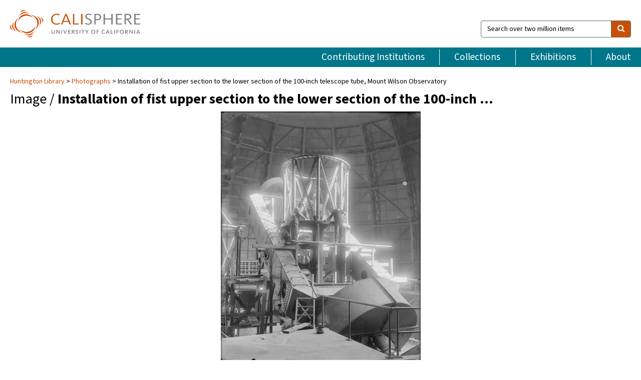

--- FILE ---
content_type: text/html; charset=UTF-8
request_url: https://calisphere.org/item/e00671ab8b95250aa64a9b790722efe9/
body_size: 2407
content:
<!DOCTYPE html>
<html lang="en">
<head>
    <meta charset="utf-8">
    <meta name="viewport" content="width=device-width, initial-scale=1">
    <title></title>
    <style>
        body {
            font-family: "Arial";
        }
    </style>
    <script type="text/javascript">
    window.awsWafCookieDomainList = [];
    window.gokuProps = {
"key":"AQIDAHjcYu/GjX+QlghicBgQ/7bFaQZ+m5FKCMDnO+vTbNg96AEjXDd5GG2UH21aRSEdOOwEAAAAfjB8BgkqhkiG9w0BBwagbzBtAgEAMGgGCSqGSIb3DQEHATAeBglghkgBZQMEAS4wEQQMJRvj6KHN1SZDyy/bAgEQgDuB43sNIUY3n1BtkX7MJggT1sT3DunwpTm7Vis+NY8Ug+2LuSOB5YQEK8OE4REU0M09ckOEhHSpn/2kHw==",
          "iv":"D549qwCsdAAABUx5",
          "context":"r5ovbgsFH7xVKcbBT0YHaAqAZ5aKet3hqHILqK2NiH4q/3Ldvt4bfJUHPfDd13QNbeFb7uP9QYToYogdfWdGFNQSWy814W/KFyjIUnCpdtnpk5t6YMBhHnD8cmvMWj5ZKrVEV6yM6ZNqsDQu3OZic6ZvgjOgvh3rfYI0D+bdRjR+5PMSVpgBx94RJIOu1QtJLqd0tq9fs7YLNwGuj0ppAKW/[base64]/Gg1DsHdsUb8f0IKCIZBAHJrem9IeN2tCFS5Zmg1oIjV4eOLGFmFjqxMxRhuBFwmXXjfFEVM/8vu9VtNk6fcYcxAV65xoTcidag/YiCgdeEotweYqKv/rAWBfKzs/qVas8tM/Pg74JaIFrB9LIs6uDXsDK4srEumnGPaYJQUvHmLqZg69kAHcXX6nAbr95dtRM43uxTkx+tFI5cg4c5cv+IdY9xyp+Jr3qNQTPGCrcrujQRkokCdfV+XTH4G3IU4SjoHzGjSMvOF9Jri1S3zin+WBOVAjOVZ03"
};
    </script>
    <script src="https://5ec2a1ad32dc.d0db0a30.us-east-2.token.awswaf.com/5ec2a1ad32dc/46ee5c03b714/dcb236b90520/challenge.js"></script>
</head>
<body>
    <div id="challenge-container"></div>
    <script type="text/javascript">
        AwsWafIntegration.saveReferrer();
        AwsWafIntegration.checkForceRefresh().then((forceRefresh) => {
            if (forceRefresh) {
                AwsWafIntegration.forceRefreshToken().then(() => {
                    window.location.reload(true);
                });
            } else {
                AwsWafIntegration.getToken().then(() => {
                    window.location.reload(true);
                });
            }
        });
    </script>
    <noscript>
        <h1>JavaScript is disabled</h1>
        In order to continue, we need to verify that you're not a robot.
        This requires JavaScript. Enable JavaScript and then reload the page.
    </noscript>
</body>
</html>

--- FILE ---
content_type: text/html; charset=utf-8
request_url: https://calisphere.org/item/e00671ab8b95250aa64a9b790722efe9/
body_size: 8788
content:


<!doctype html>
<html lang="en" class="no-js no-jquery">
  <head>
    <meta property="fb:app_id" content="416629941766392" />
    <meta charset="utf-8">
    

  
<title>Installation of fist upper section to the lower section of the 100-inch telescope tube, Mount Wilson Observatory — Calisphere</title>
    <!-- social media "cards" -->
    <!--  ↓ $('meta[property=og\\:type]) start marker for pjax hack -->
    <meta property="og:type" content="website" />
    <meta property="og:site_name" content="Calisphere"/>
    <meta name="google-site-verification" content="zswkUoo5r_a8EcfZAPG__mc9SyeH4gX4x3_cHsOwwmk" />
    <!--  ↕ stuff in the middle gets swapped out on `pjax:success` -->
    <meta name="twitter:card" content="summary_large_image" />
    <meta name="twitter:title" property="og:title" content="Installation of fist upper section to the lower section of the 100-inch telescope tube, Mount Wilson Observatory" />
    <meta name="twitter:description" property="og:description" content="
      Installation of the first upper section to the lower section of the 100-inch telescope tube, Mount Wilson Observatory. The base of the fork mount is seen in the lower right-hand corner of the photograph. The interior walls of the observatory dome are in the background.Image courtesy of the Observatories of the Carnegie Institution for Science Collection at the Huntington Library, San Marino, California.
    " />
    
      <meta name="og:image" content="https://calisphere.org/crop/999x999/27286/de6d8cb24dd8213d99e250f7422fe1c9" />
    
    <link rel="canonical" href="https://calisphere.org/item/e00671ab8b95250aa64a9b790722efe9/" />
    
    <!--  ↓ $('meta[name=twitter\\:creator]') this should come last for pjax hack -->
    <meta name="twitter:creator" content="@calisphere" />



    <meta name="viewport" content="width=device-width, initial-scale=1.0, user-scalable=yes">
    <link rel="apple-touch-icon-precomposed" href="/favicon-152x152.png?v=2">
    <!-- Force favicon refresh per this stack overflow: http://stackoverflow.com/questions/2208933/how-do-i-force-a-favicon-refresh -->
    
    
      <link rel="stylesheet" href="/static_root/styles/vendor.fec1607d3047.css" />
      <link rel="stylesheet" href="/static_root/styles/main.2a3435242b4c.css" />
    
    
    
    
    
      <script></script>
    
    <script>
      //no-jquery class is now effectively a no-js class
      document.getElementsByTagName('html')[0].classList.remove('no-jquery');
    </script>
    




<!-- Matomo -->
<script>
  var _paq = window._paq = window._paq || [];
  /* tracker methods like "setCustomDimension" should be called before "trackPageView" */
  (function() {
    var u="//matomo.cdlib.org/";
    _paq.push(['setTrackerUrl', u+'matomo.php']);
    _paq.push(['setSiteId', '5']);
    var d=document, g=d.createElement('script'), s=d.getElementsByTagName('script')[0];
    g.async=true; g.src=u+'matomo.js'; s.parentNode.insertBefore(g,s);
  })();
</script>
<!-- End Matomo Code -->


  </head>
  <body>
    
    <div class="container-fluid">
      <a href="#js-pageContent" class="skipnav">Skip to main content</a>
      <header class="header">
        <button class="header__mobile-nav-button js-global-header__bars-icon" aria-label="navigation">
          <i class="fa fa-bars"></i>
        </button>
        <a class="header__logo js-global-header-logo" href="/">
          <img src="/static_root/images/logo-calisphere.3beaef457f80.svg" alt="Calisphere">
        </a>
        <button class="header__mobile-search-button js-global-header__search-icon" aria-label="search">
          <i class="fa fa-search"></i>
        </button>

        <div class="header__search mobile-nav__item js-global-header__search is-closed">
          <form class="global-search" role="search" id="js-searchForm" action="/search/" method="get">
            <label class="sr-only" for="header__search-field">Search over two million items</label>
            <div class="input-group">
              <input id="header__search-field" form="js-searchForm" name="q" value="" type="search" class="form-control global-search__field js-globalSearch" placeholder="Search over two million items">
              <span class="input-group-btn">
                <button class="btn btn-default global-search__button" type="submit" aria-label="search">
                  <span class="fa fa-search"></span>
                </button>
              </span>
            </div>
          </form>
        </div>
        <div class="header__nav js-global-header__mobile-links is-closed" aria-expanded="false">
          <nav class="header-nav mobile-nav" aria-label="main navigation">
            <ul>
              <li>
                <a href="/institutions/" data-pjax="js-pageContent">Contributing Institutions</a>
              </li>
              <li>
                <a href="/collections/" data-pjax="js-pageContent">Collections</a>
              </li>
              <li>
                <a href="/exhibitions/" data-pjax="js-pageContent">Exhibitions</a>
              </li>
              <li>
                <a href="/about/" data-pjax="js-pageContent">About</a>
              </li>
            </ul>
          </nav>
        </div>
      </header>
      <main id="js-pageContent">

<div id="js-itemContainer" class="obj__container" data-itemId="e00671ab8b95250aa64a9b790722efe9">
  
    

<nav class="breadcrumb--style2" aria-label="breadcrumb navigation">
  <ul>
  
    <li>
      <a href="/institution/304/collections/" data-pjax="js-pageContent">
      
      Huntington Library
      </a>
    </li>
  

  
    <li>
      <a href="/collections/27286/" data-pjax="js-pageContent" class="js-relatedCollection">Photographs</a>
    </li>
  
    <li>Installation of fist upper section to the lower section of the 100-inch telescope tube, Mount Wilson Observatory</li>
  </ul>
</nav>

<h1 class="obj__heading">
  
    Image
  
 / <strong>Installation of fist upper section to the lower section of the 100-inch …</strong></h1>

<div id="js-objectViewport" data-item_id="e00671ab8b95250aa64a9b790722efe9">

  <div class="obj-container__simple-image">

  
  <a class="obj__link"
    
      href="http://hdl.huntington.org/cdm/ref/collection/p15150coll2/id/1430"
    
  >
  
    
      <div class="obj__icon-container">
        
          
          <img class="obj__simple-image" src="/clip/500x500/27286/de6d8cb24dd8213d99e250f7422fe1c9" alt="Installation of fist upper section to the lower section of the 100-inch telescope tube, Mount Wilson Observatory" width=807 height=1011 style="
            width:
              
                auto
              ; 
            height: 
              
                
                  500px
                
              ;">
          
        

        
          
            <div class="obj__overlay-icon image"></div>
          
        
      </div>
    
    
    <div class="obj__caption">
      
        
          View source image
        
         on contributor's website.
      
    </div>
    
  
  </a>
  

</div>


</div>



<div class="modal fade" id="citationModal" tabindex="-1" role="dialog" aria-labelledby="citationModalTitle">
  <div class="modal-dialog" role="document">
    <div class="modal-content">
      <div class="modal-header">
        <button type="button" class="close" data-dismiss="modal" aria-label="Close"><span aria-hidden="true">&times;</span></button>
        <h4 class="modal-title" id="citationModalTitle">Get Citation</h4>
        <p class="margin-bottom-0">We recommend you include the following information in your citation. Look below the item for additional data you may want to include.</p>
      </div>
      <div class="modal-body">
        <textarea class="citation__textarea" aria-label="Citation" onclick="this.focus();this.select()">
Title: Installation of fist upper section to the lower section of the 100-inch telescope tube, Mount Wilson Observatory
Date: 1916-11
Collection: Photographs
Owning Institution: Huntington Library
Source: Calisphere
Date of access: January 18 2026 12:53
Permalink: https://calisphere.org/item/e00671ab8b95250aa64a9b790722efe9/</textarea>
      </div>
      <div class="modal-footer">
        <button type="button" class="btn btn-default" data-dismiss="modal">Close</button>
      </div>
    </div>
  </div>
</div>

<div class="modal fade" id="contactOwnerModal" tabindex="-1" role="dialog" aria-labelledby="contactOwnerModalTitle">
  <div class="modal-dialog" role="document">
    <div class="modal-content">
      <div class="modal-header">
        <button type="button" class="close" data-dismiss="modal" aria-label="Close"><span aria-hidden="true">&times;</span></button>
        <h4 class="modal-title" id="contactOwnerModalTitle">Contact Owning Institution</h4>
        <p class="margin-bottom-0">All fields are required.</p>
      </div>
      <form id="js-contactOwner" action="/contactOwner/" method="get">
        <div id="js-contactOwnerForm">
          <div class="modal-body">
            <div class="container-fluid">
              <div class="row">
                <div class="col-md-6">
                  <div class="contact-owner__form-col1">
                    <div class="well well-sm">
                      
                      Huntington Library<br/>
                      reference@huntington.org<br/>
                      (626) 405-2191<br/>
                      
                        <a href="https://huntington.org/library" target="_blank">https://huntington.org/library</a>
                      
                    </div>
                    <div class="form-group">
                      <label class="control-label" for="contactOwner-name">Name:</label>
                      <input type="text" class="form-control" id="contactOwner-name" placeholder="Your full name" form="js-contactOwner" name="name">
                    </div>
                    <div class="form-group">
                      <label class="control-label" for="contactOwner-email">Email:</label>
                      <input type="email" class="form-control" id="contactOwner-email" placeholder="Your email" form="js-contactOwner" name="email">
                    </div>
                    <div class="form-group">
                      <label class="control-label has-feedback" for="contactOwner-verifyEmail">Verify Email:</label>
                      <input type="email" class="form-control" id="contactOwner-verifyEmail" placeholder="Verify your email">
                    </div>
                    <div class="form-group">
                      <label class="control-label" for="contactOwner-demographic">How would you best describe yourself?</label>
                      <select id="contactOwner-demographic" class="form-control" form="js-contactOwner" name="demographic">
                        <option value="teacher">K-12 teacher or librarian</option>
                        <option value="student">K-12 student</option>
                        <option value="college">College student</option>
                        <option value="gradstudent">Graduate student</option>
                        <option value="faculty">Faculty or Academic Researcher</option>
                        <option value="archivist">Archivist or Librarian</option>
                        <option value="genealogist">Genealogist or family researcher</option>
                        <option value="other">Other, please specify</option>
                      </select>
                    </div>
                    <div class="form-group">
                      <label class="sr-only" for="contactOwner-specifiedDemographic">If "Other," please specify</label>
                      <input type="text" class="form-control" id="contactOwner-specifiedDemographic" placeholder='If "Other," please specify' form="js-contactOwner" name="demographic-specification" disabled>
                    </div>
                  </div>
                </div>
                <div class="col-md-6 contact-owner__form-border">
                  <div class="contact-owner__form-col2">
                    <div class="well well-sm">Every item on Calisphere has been contributed to the site by a California institution. The institution can answer questions about this item, assit you with obtaining a hi-res copy, and gather additional information you may have about it. If you are experiencing technical issues, we'd request that you contact Calisphere directly.</div>
                    <div class="form-group">
                      <div class="form-group">
                        <label class="control-label" for="contactOwner-requestReason">Nature of Request</label>
                        <select id="contactOwner-requestReason" class="form-control" form="js-contactOwner" name="request_reason">
                          <option selected>Request high-resolution copy of item</option>
                          <option>Ask a copyright question</option>
                          <option>Get more information</option>
                          <option>Report an error</option>
                          <option>Leave a comment</option>
                        </select>
                      </div>
                      <div class="form-group">
                        <label class="control-label" >Subject:</label>
                        <p class="form-control-static">RE: Calisphere: <span class="js-requestReason">Request high-resolution copy of item</span> for Installation of fist upper section to the lower section of the 100-inch telescope tube, Mount Wilson Observatory</p>
                      </div>
                      <div class="form-group">
                        <label class="control-label" for="contactOwner-message">Message</label>
                        <textarea id="contactOwner-message" class="form-control contact-owner__form-textarea" form="js-contactOwner" name="message"></textarea>
                      </div>
                    </div>
                  </div>
                </div>
              </div>
            </div>
          </div>
          <div class="modal-footer">
            <div class="float-left">
              <input type="checkbox" id="contactOwner-copySelf" form="js-contactOwner" name="copySelf">
              <label for="contactOwner-copySelf">Check to send a copy of this message to your email.</label>
            </div>
            <div class="float-right">
              <button type="button" class="btn btn-default" data-dismiss="modal">Cancel</button>
              <button id="contactOwner-submit" type="submit" class="btn btn-calisphere" form="js-contactOwner">Submit</button>
            </div>
          </div>
        </div>
      </form>
    </div>
  </div>
</div>





<div class="obj-buttons">

  <div class="obj-button">
    <a class="btn btn-xs obj-buttons__citation" href="javascript: void(0)" data-toggle="modal" data-target="#citationModal">Get Citation</a>
  </div>

  <div class="obj-buttons__contact-text">
    <span>Have a question about this item? </span>
  </div>

  <div class="obj-button__contact-owner">
    <a class="btn btn-xs button__contact-owner" 
      href="/institution/304/collections/"
      data-pjax="js-pageContent"
      >
      <span class="fa fa-envelope"></span>
      Contact Owner
    </a>
  </div>

  

  
</div>


<h2 class="meta-heading">
  
    Item information.
    
    <a class="meta-heading__preview-link" href="http://hdl.huntington.org/cdm/ref/collection/p15150coll2/id/1430">
      View source record on contributor's website.
    </a>
    
  
</h2>

<div class="row">
  <div class="col-md-8">
    
      <div class="meta-block" itemscope itemtype="https://schema.org/CreativeWork">

  <dl class="meta-block__list">
    <!-- Indexed At: 2024-07-11T16:19:42.442847 -->
    <!-- Page: unknown -->
    <!-- Version Path: initial -->
    <dt class="meta-block__type">Title</dt>
    <dd class="meta-block__defin" itemprop="name">Installation of fist upper section to the lower section of the 100-inch telescope tube, Mount Wilson Observatory<br/> </dd>

    

    

    

    
      <dt class="meta-block__type">Date Created and/or Issued</dt>
      <dd class="meta-block__defin" itemprop="dateCreated">1916-11 <br> </dd>
    

    

    
      <dt class="meta-block__type">Contributing Institution</dt>
      <dd class="meta-block__defin" itemprop="provider">
        
          <a
            href="/institution/304/collections/"
            data-pjax="js-pageContent"
            data-ga-code=""
            data-ga-dim2="huntington-library"
          >
          
          Huntington Library</a> <br>
        
      </dd>
    

    
      <dt class="meta-block__type">Collection</dt>
      <dd class="meta-block__defin" itemprop="isPartOf">
        <a
          href="/collections/27286/"
          data-pjax="js-pageContent"
          class="js-relatedCollection"
          data-ga-dim1="photographs-photographs-in-the-digital-collection"
          data-ga-dim4="OAI"
        >Photographs</a> <br> </dd>
    

    
      <dt class="meta-block__type">Rights Information</dt>
      <dd class="meta-block__defin">
      
        For information on using Huntington Library materials, please see Reproductions of Huntington Library Holdings: <a href="https://www.huntington.org/library-rights-permissions" rel="nofollow">https://www.huntington.org/library-rights-permissions</a> <br>
      
      
    

    

    

    <!-- rights date is not currently multivalued -->
    

    
			<dt class="meta-block__type">Description</dt>
			<dd class="meta-block__defin" itemprop="description">Installation of the first upper section to the lower section of the 100-inch telescope tube, Mount Wilson Observatory. The base of the fork mount is seen in the lower right-hand corner of the photograph. The interior walls of the observatory dome are in the background. <br> Image courtesy of the Observatories of the Carnegie Institution for Science Collection at the Huntington Library, San Marino, California. <br> </dd>
		

    
			<dt class="meta-block__type">Type</dt>
			<dd class="meta-block__defin">image <br> </dd>
		

    
			<dt class="meta-block__type">Format</dt>
			<dd class="meta-block__defin">image/tiff <br> </dd>
		

    

    

    
			<dt class="meta-block__type">Identifier</dt>
			<dd class="meta-block__defin">COPC 550 <br> 28547 <br> <a href="http://hdl.huntington.org/cdm/ref/collection/p15150coll2/id/1430" rel="nofollow">http://hdl.huntington.org/cdm/ref/collection/p15150coll2/id/1430</a> <br> </dd>
		

    

    
      <dt class="meta-block__type">Subject</dt>
			<dd class="meta-block__defin" itemprop="about">Tubes <br> Steel, Structural <br> Telescopes <br> Reflecting telescopes <br> Large astronomical telescopes <br> Walls <br> Interiors <br> Mount Wilson Observatory <br> Astronomical observatories <br> Observatories <br> Photographic prints. (gmgpc) <br> </dd>
		

    

    
			<dt class="meta-block__type">Place</dt>
			<dd class="meta-block__defin">Mount Wilson (Calif.) <br> </dd>
		

    
			<dt class="meta-block__type">Source</dt>
			<dd class="meta-block__defin">Photographs, Huntington Digital Library <br> </dd>
		

    

    

    

    

  </dl>

</div>

    
  </div>
  <div class="col-md-4">
    <div class="meta-sidebar">
      <div class="meta-sidebar__block">
        <h3>About the collections in Calisphere</h3>
        <p>Learn more about the collections in Calisphere. View our <a href="/overview/" data-pjax="js-pageContent">statement on digital primary resources</a>.</p>
      </div>
      <div class="meta-sidebar__block">
        <h3>Copyright, permissions, and use</h3>
        <p>If you're wondering about permissions and what you can do with this item, a good starting point is the "rights information" on this page. See our <a href="/terms/" data-pjax="js-pageContent">terms of use</a> for more tips.</p>
      </div>
      <div class="meta-sidebar__block">
        <h3>Share your story</h3>
        <p>Has Calisphere helped you advance your research, complete a project, or find something meaningful? We'd love to hear about it; please <a href="/contact/" data-pjax="js-pageContent">send us a message</a>.</p>
      </div>
    </div>
  </div>
</div>



  
</div>

<h2>Explore related content on Calisphere:</h2>

<div id="js-relatedExhibitions"></div>

<div id="js-carouselContainer" class="carousel__container">
  


  
    <div class="carousel__search-results" data-set="mlt-set">
      <strong>Similar items</strong> on Calisphere
    </div>
  

  
    &nbsp;
  

  

  <div class="carousel" id="js-carousel" data-carousel_start="" data-numFound="25">
    

  
  <div class="js-carousel_item carousel__item">
    <a class="carousel__link js-item-link" href="/item/e00671ab8b95250aa64a9b790722efe9/" data-item_id="e00671ab8b95250aa64a9b790722efe9" data-item_number="">
      <div class="thumbnail__container">
        
          <img
          data-lazy="/crop/120x120/27286/de6d8cb24dd8213d99e250f7422fe1c9"
          
          class="carousel__image"
          
          alt="Installation of fist upper section to the lower section of the 100-inch …"
          >

          

        
      </div>
      <div class="carousel__thumbnail-caption">: Installation of fist upper section to the lower section of the 100-inch …
      </div>
    </a>
  </div>
  
  <div class="js-carousel_item carousel__item">
    <a class="carousel__link js-item-link" href="/item/b95938aa003e3c129ad429c8bebab0ad/" data-item_id="b95938aa003e3c129ad429c8bebab0ad" data-item_number="">
      <div class="thumbnail__container">
        
          <img
          data-lazy="/crop/120x120/27286/d98a90c97e59d4d0f6e2f52310e39699"
          
          class="carousel__image"
          
          alt="100-inch reflecting telescope tube, Mount Wilson Observatory"
          >

          

        
      </div>
      <div class="carousel__thumbnail-caption">: 100-inch reflecting telescope tube, Mount Wilson Observatory
      </div>
    </a>
  </div>
  
  <div class="js-carousel_item carousel__item">
    <a class="carousel__link js-item-link" href="/item/b5428d8ef884ebf4f5d7c12290db47a9/" data-item_id="b5428d8ef884ebf4f5d7c12290db47a9" data-item_number="">
      <div class="thumbnail__container">
        
          <img
          data-lazy="/crop/120x120/27286/627c91c4e30939465f5891f197f36bbf"
          
          class="carousel__image"
          
          alt="100-inch telescope tube and mount, nearly complete, Mount Wilson Observatory"
          >

          

        
      </div>
      <div class="carousel__thumbnail-caption">: 100-inch telescope tube and mount, nearly complete, Mount Wilson Observatory
      </div>
    </a>
  </div>
  
  <div class="js-carousel_item carousel__item">
    <a class="carousel__link js-item-link" href="/item/c0b1ad2a6e7d7ad08e00ed24c03868b4/" data-item_id="c0b1ad2a6e7d7ad08e00ed24c03868b4" data-item_number="">
      <div class="thumbnail__container">
        
          <img
          data-lazy="/crop/120x120/27286/a9b5fb6d91cd4f55f598c64135914ee9"
          
          class="carousel__image"
          
          alt="Positioning fork of the 100-inch telescope, Mount Wilson Observatory"
          >

          

        
      </div>
      <div class="carousel__thumbnail-caption">: Positioning fork of the 100-inch telescope, Mount Wilson Observatory
      </div>
    </a>
  </div>
  
  <div class="js-carousel_item carousel__item">
    <a class="carousel__link js-item-link" href="/item/d00dd118f56b7bd0a21b42b8196fbc0f/" data-item_id="d00dd118f56b7bd0a21b42b8196fbc0f" data-item_number="">
      <div class="thumbnail__container">
        
          <img
          data-lazy="/crop/120x120/27286/f8805bb66abe28c71e3934df96ac3d6d"
          
          class="carousel__image"
          
          alt="Central section of the 100-inch telescope tube and fork, showing declination motor …"
          >

          

        
      </div>
      <div class="carousel__thumbnail-caption">: Central section of the 100-inch telescope tube and fork, showing declination motor …
      </div>
    </a>
  </div>
  
  <div class="js-carousel_item carousel__item">
    <a class="carousel__link js-item-link" href="/item/82ba0d0939dd0b32bce15c00c4ab6522/" data-item_id="82ba0d0939dd0b32bce15c00c4ab6522" data-item_number="">
      <div class="thumbnail__container">
        
          <img
          data-lazy="/crop/120x120/27286/731ab5a9483f4df56230d44367bd33dc"
          
          class="carousel__image"
          
          alt="100-inch telescope north float and bearing, Mount Wilson Observatory"
          >

          

        
      </div>
      <div class="carousel__thumbnail-caption">: 100-inch telescope north float and bearing, Mount Wilson Observatory
      </div>
    </a>
  </div>
  
  <div class="js-carousel_item carousel__item">
    <a class="carousel__link js-item-link" href="/item/1848b9e6b9aea2197f510c0c2ea93dd8/" data-item_id="1848b9e6b9aea2197f510c0c2ea93dd8" data-item_number="">
      <div class="thumbnail__container">
        
          <img
          data-lazy="/crop/120x120/27286/1db399be95cb01fc03e77e04331397cd"
          
          class="carousel__image"
          
          alt="Installation of the ring over the 100-inch telescope mirror, Mount Wilson Observatory"
          >

          

        
      </div>
      <div class="carousel__thumbnail-caption">: Installation of the ring over the 100-inch telescope mirror, Mount Wilson Observatory
      </div>
    </a>
  </div>
  
  <div class="js-carousel_item carousel__item">
    <a class="carousel__link js-item-link" href="/item/0d9abd70ad226bef1e2c0429d5431b5c/" data-item_id="0d9abd70ad226bef1e2c0429d5431b5c" data-item_number="">
      <div class="thumbnail__container">
        
          <img
          data-lazy="/crop/120x120/27286/4080e8e4b198d7a5e03a7f9841c1ff2a"
          
          class="carousel__image"
          
          alt="North end of the 100-inch telescope fork in position, Mount Wilson Observatory"
          >

          

        
      </div>
      <div class="carousel__thumbnail-caption">: North end of the 100-inch telescope fork in position, Mount Wilson Observatory
      </div>
    </a>
  </div>
  
  <div class="js-carousel_item carousel__item">
    <a class="carousel__link js-item-link" href="/item/d985958c25a9973f23d76e010cda32d6/" data-item_id="d985958c25a9973f23d76e010cda32d6" data-item_number="">
      <div class="thumbnail__container">
        
          <img
          data-lazy="/crop/120x120/27286/06211530a7cfb9c6da21c3d0a0af2443"
          
          class="carousel__image"
          
          alt="The 100-inch telescope, tube tilting to the north and east, Mount Wilson …"
          >

          

        
      </div>
      <div class="carousel__thumbnail-caption">: The 100-inch telescope, tube tilting to the north and east, Mount Wilson …
      </div>
    </a>
  </div>
  
  <div class="js-carousel_item carousel__item">
    <a class="carousel__link js-item-link" href="/item/41fe84858b4aeed86bd7e2f736f8cae5/" data-item_id="41fe84858b4aeed86bd7e2f736f8cae5" data-item_number="">
      <div class="thumbnail__container">
        
          <img
          data-lazy="/crop/120x120/27286/1d5f9263d3c907c95abee3c98ebfebc4"
          
          class="carousel__image"
          
          alt="100-inch reflecting telescope, Mount Wilson Observatory"
          >

          

        
      </div>
      <div class="carousel__thumbnail-caption">: 100-inch reflecting telescope, Mount Wilson Observatory
      </div>
    </a>
  </div>
  
  <div class="js-carousel_item carousel__item">
    <a class="carousel__link js-item-link" href="/item/37b231066bfb637c867c85296c27e986/" data-item_id="37b231066bfb637c867c85296c27e986" data-item_number="">
      <div class="thumbnail__container">
        
          <img
          data-lazy="/crop/120x120/27286/9993340f7df748f84e2defc6944dfdbc"
          
          class="carousel__image"
          
          alt="100-inch telescope south float, pedestal and worm wheel, Mount Wilson Observatory"
          >

          

        
      </div>
      <div class="carousel__thumbnail-caption">: 100-inch telescope south float, pedestal and worm wheel, Mount Wilson Observatory
      </div>
    </a>
  </div>
  
  <div class="js-carousel_item carousel__item">
    <a class="carousel__link js-item-link" href="/item/0792e7392763a89640814cd357521c9b/" data-item_id="0792e7392763a89640814cd357521c9b" data-item_number="">
      <div class="thumbnail__container">
        
          <img
          data-lazy="/crop/120x120/27286/8354e87b7a62d31b7af5ef4be62e0a06"
          
          class="carousel__image"
          
          alt="The 100-inch telescope, its tube 20 degrees from horizontal, pointing south, Mount …"
          >

          

        
      </div>
      <div class="carousel__thumbnail-caption">: The 100-inch telescope, its tube 20 degrees from horizontal, pointing south, Mount …
      </div>
    </a>
  </div>
  
  <div class="js-carousel_item carousel__item">
    <a class="carousel__link js-item-link" href="/item/efcf789b48a9c6617bb803635a1f1d0a/" data-item_id="efcf789b48a9c6617bb803635a1f1d0a" data-item_number="">
      <div class="thumbnail__container">
        
          <img
          data-lazy="/crop/120x120/27286/b9921b2fe3c27adc1257e52f46d937b4"
          
          class="carousel__image"
          
          alt="The 100-inch telescope inside its dome, Mount Wilson Observatory"
          >

          

        
      </div>
      <div class="carousel__thumbnail-caption">: The 100-inch telescope inside its dome, Mount Wilson Observatory
      </div>
    </a>
  </div>
  
  <div class="js-carousel_item carousel__item">
    <a class="carousel__link js-item-link" href="/item/0cb41d903dcf95c44b35c0822982f66d/" data-item_id="0cb41d903dcf95c44b35c0822982f66d" data-item_number="">
      <div class="thumbnail__container">
        
          <img
          data-lazy="/crop/120x120/27286/1bdbd1e988bac93d08d5dfb2a5adc9be"
          
          class="carousel__image"
          
          alt="Assembling of the Hooker telescope tubes, Mount Wilson Observatory"
          >

          

        
      </div>
      <div class="carousel__thumbnail-caption">: Assembling of the Hooker telescope tubes, Mount Wilson Observatory
      </div>
    </a>
  </div>
  
  <div class="js-carousel_item carousel__item">
    <a class="carousel__link js-item-link" href="/item/e281d40e4d41cdaeb52646446ed9ba71/" data-item_id="e281d40e4d41cdaeb52646446ed9ba71" data-item_number="">
      <div class="thumbnail__container">
        
          <img
          data-lazy="/crop/120x120/27286/ff558ba0c7524722e9b2afa31a23cf54"
          
          class="carousel__image"
          
          alt="Remodeled 60-inch telescope, seen from the east, Mount Wilson Observatory"
          >

          

        
      </div>
      <div class="carousel__thumbnail-caption">: Remodeled 60-inch telescope, seen from the east, Mount Wilson Observatory
      </div>
    </a>
  </div>
  
  <div class="js-carousel_item carousel__item">
    <a class="carousel__link js-item-link" href="/item/17a75c90f1c05e93ae13b17d1739faa1/" data-item_id="17a75c90f1c05e93ae13b17d1739faa1" data-item_number="">
      <div class="thumbnail__container">
        
          <img
          data-lazy="/crop/120x120/27286/939e7c9e9714ba3ef9f2b0e292966bb6"
          
          class="carousel__image"
          
          alt="Geoffrey W. Marcy playing the cello in the 100-inch telescope observatory, Mount …"
          >

          

        
      </div>
      <div class="carousel__thumbnail-caption">: Geoffrey W. Marcy playing the cello in the 100-inch telescope observatory, Mount …
      </div>
    </a>
  </div>
  
  <div class="js-carousel_item carousel__item">
    <a class="carousel__link js-item-link" href="/item/d3eba18edb25df9d8f03324e4737d10e/" data-item_id="d3eba18edb25df9d8f03324e4737d10e" data-item_number="">
      <div class="thumbnail__container">
        
          <img
          data-lazy="/crop/120x120/27286/0aabf0a27e8ad08fac9abfda056a14db"
          
          class="carousel__image"
          
          alt="Installation of the 100-inch telescope mirror onto its support system, Mount Wilson …"
          >

          

        
      </div>
      <div class="carousel__thumbnail-caption">: Installation of the 100-inch telescope mirror onto its support system, Mount Wilson …
      </div>
    </a>
  </div>
  
  <div class="js-carousel_item carousel__item">
    <a class="carousel__link js-item-link" href="/item/4b0a72eef1f304d02fe618dbbc061d0c/" data-item_id="4b0a72eef1f304d02fe618dbbc061d0c" data-item_number="">
      <div class="thumbnail__container">
        
          <img
          data-lazy="/crop/120x120/27286/59f7b9e31077f2bb4aceab4c050d32e4"
          
          class="carousel__image"
          
          alt="100-inch reflecting telescope inside domed building, Mount Wilson Observatory"
          >

          

        
      </div>
      <div class="carousel__thumbnail-caption">: 100-inch reflecting telescope inside domed building, Mount Wilson Observatory
      </div>
    </a>
  </div>
  
  <div class="js-carousel_item carousel__item">
    <a class="carousel__link js-item-link" href="/item/6063e5a0073b4db09b1673860ae3aa44/" data-item_id="6063e5a0073b4db09b1673860ae3aa44" data-item_number="">
      <div class="thumbnail__container">
        
          <img
          data-lazy="/crop/120x120/27286/6ae9fd7028475958fdc0625bf6e52faf"
          
          class="carousel__image"
          
          alt="The 100-inch telescope during renovation, 1935, Mount Wilson Observatory"
          >

          

        
      </div>
      <div class="carousel__thumbnail-caption">: The 100-inch telescope during renovation, 1935, Mount Wilson Observatory
      </div>
    </a>
  </div>
  
  <div class="js-carousel_item carousel__item">
    <a class="carousel__link js-item-link" href="/item/d2883574948aaf72656e90484530704f/" data-item_id="d2883574948aaf72656e90484530704f" data-item_number="">
      <div class="thumbnail__container">
        
          <img
          data-lazy="/crop/120x120/27286/420b83ef9714930231ef1465c2e7e06a"
          
          class="carousel__image"
          
          alt="The 100-inch mirror hoisting machine on a platform, below the 100-inch telescope, …"
          >

          

        
      </div>
      <div class="carousel__thumbnail-caption">: The 100-inch mirror hoisting machine on a platform, below the 100-inch telescope, …
      </div>
    </a>
  </div>
  
  <div class="js-carousel_item carousel__item">
    <a class="carousel__link js-item-link" href="/item/e0a7e734c32aa6d22cf38c9367c1ee6b/" data-item_id="e0a7e734c32aa6d22cf38c9367c1ee6b" data-item_number="">
      <div class="thumbnail__container">
        
          <img
          data-lazy="/crop/120x120/27286/0c3b9dd2c720bdd85948188700e7e73a"
          
          class="carousel__image"
          
          alt="The 100-inch mirror in its hoisting machine, under the 100-inch telescope, Mount …"
          >

          

        
      </div>
      <div class="carousel__thumbnail-caption">: The 100-inch mirror in its hoisting machine, under the 100-inch telescope, Mount …
      </div>
    </a>
  </div>
  
  <div class="js-carousel_item carousel__item">
    <a class="carousel__link js-item-link" href="/item/a89e408d691334623ad878c541574bb1/" data-item_id="a89e408d691334623ad878c541574bb1" data-item_number="">
      <div class="thumbnail__container">
        
          <img
          data-lazy="/crop/120x120/27286/8bf92c1d32a14ad2ce4dfa37ff03dceb"
          
          class="carousel__image"
          
          alt="60-inch reflecting telescope with Cassegrain spectrograph, Mount Wilson Observatory"
          >

          

        
      </div>
      <div class="carousel__thumbnail-caption">: 60-inch reflecting telescope with Cassegrain spectrograph, Mount Wilson Observatory
      </div>
    </a>
  </div>
  
  <div class="js-carousel_item carousel__item">
    <a class="carousel__link js-item-link" href="/item/b3dce8c81cbd9632c7d2d60cf26cf620/" data-item_id="b3dce8c81cbd9632c7d2d60cf26cf620" data-item_number="">
      <div class="thumbnail__container">
        
          <img
          data-lazy="/crop/120x120/27286/c46092e673241983e3cfa0fc2e7487da"
          
          class="carousel__image"
          
          alt="60-inch reflecting telescope, Mount Wilson Observatory"
          >

          

        
      </div>
      <div class="carousel__thumbnail-caption">: 60-inch reflecting telescope, Mount Wilson Observatory
      </div>
    </a>
  </div>
  
  <div class="js-carousel_item carousel__item">
    <a class="carousel__link js-item-link" href="/item/03e85f0bbb24a88620e90802c00dace5/" data-item_id="03e85f0bbb24a88620e90802c00dace5" data-item_number="">
      <div class="thumbnail__container">
        
          <img
          data-lazy="/crop/120x120/27286/f8b5b8225c88e9297d0f65326cde1d6f"
          
          class="carousel__image"
          
          alt="100-inch telescope mirror cell, showing support system, Mount Wilson Observatory"
          >

          

        
      </div>
      <div class="carousel__thumbnail-caption">: 100-inch telescope mirror cell, showing support system, Mount Wilson Observatory
      </div>
    </a>
  </div>
  
  <div class="js-carousel_item carousel__item">
    <a class="carousel__link js-item-link" href="/item/c5405699b69a7ea0f14502c8f8c30e74/" data-item_id="c5405699b69a7ea0f14502c8f8c30e74" data-item_number="">
      <div class="thumbnail__container">
        
          <img
          data-lazy="/crop/120x120/27286/a56451079349df4b9a97403c38cdd63e"
          
          class="carousel__image"
          
          alt="The 100-inch telescope, Mount Wilson Observatory"
          >

          

        
      </div>
      <div class="carousel__thumbnail-caption">: The 100-inch telescope, Mount Wilson Observatory
      </div>
    </a>
  </div>
  

  </div>

</div>

<div class="related-coll__item-wrapper">
  <div class="related-coll--search-results-page" id="js-relatedCollections">
    


<div class="related-coll" id="related-coll">
  <div class="related-coll__title">
    <!-- if we're on an item page -->
    
      <!-- if we've explicitly selected a single collection from the facet sidebar -->
      
        <strong>Collections</strong> containing your search results (1 found)
      
    
  </div>
  <div class="related-coll__lockup-container">
  
    <div class="col-xs-12 col-sm-4" role="group" aria-labelledby="label-photographs">
      <a class="related-coll__link js-relatedCollection" href="/collections/27286/" data-pjax="js-pageContent">
        <div class="related-coll__container">
          <div class="col-xs-12 col-sm-12">

            
            
            
            <div class="related-coll__thumbnail-container1">
              
                <img
                src="/crop/300x300/27286/de6d8cb24dd8213d99e250f7422fe1c9"
                class="thumbnail__image"
                alt="">

                

              
            </div>
            
            
            
            <div class="related-coll__thumbnail-container2">
              
                <img
                src="/crop/300x300/27286/20b32064696d454f21f1360f7a5c66d9"
                class="thumbnail__image"
                alt="">

                

              
            </div>
            
            
            
            <div class="related-coll__thumbnail-container3">
              
                <img
                src="/crop/300x300/27286/e0e7edcb4bcd3c147d94708819ed5171"
                class="thumbnail__image"
                alt="">

                

              
            </div>
            
            
            
            
            
          </div>
          <div class="col-xs-12 col-sm-12 related-coll__caption" id="label-photographs">
            <p>Photographs</p>
            <p>Institution: Huntington Library</p>
          </div>
        </div>
      </a>
    </div>
  

  

  
  </div>

</div>

  </div>
</div>
<!--
  header returned from solr; for debugging
  
  -->
</main>
      
<footer class="footer">
  <a class="footer__logo js-global-header-logo" href="/">
    <img src="/static_root/images/logo-calisphere.3beaef457f80.svg" alt="Calisphere">
  </a>

  <div class="footer__search mobile-nav__item">
    <form class="global-search" role="search" id="js-footerSearch" action="/search/" method="get">
      <label for="footer__search-field" class="global-search__label">Search over two million items</label>
      <div class="input-group">
        <input id="footer__search-field" form="js-footerSearch" name="q" value="" type="search" class="form-control global-search__field js-globalSearch">
        <span class="input-group-btn">
          <button class="btn btn-default global-search__button" type="submit" aria-label="search"><span class="fa fa-search"></span>
          </button>
        </span>
      </div>
    </form>
  </div>

  <div class="footer__nav">
    <nav class="footer-nav mobile-nav" aria-label="footer navigation">
      <ul>
        <li>
          <a href="/" data-pjax="js-pageContent">
            Home
          </a>
        </li>
        <li>
          <a href="/about/" data-pjax="js-pageContent">
            About Calisphere
          </a>
        </li>
        <li>
          <a href="/institutions/" data-pjax="js-pageContent">
            Contributing Institutions
          </a>
        </li>
        <li>
          <a href="/collections/" data-pjax="js-pageContent">
            Collections
          </a>
        </li>
        <li>
          <a href="/exhibitions/" data-pjax="js-pageContent">
            Exhibitions
          </a>
        </li>
        <li>
          <a href="/help/" data-pjax="js-pageContent">
            FAQs
          </a>
        </li>
        <li>
          <a href="/terms/" data-pjax="js-pageContent">
            Terms of Use
          </a>
        </li>
        <li>
          <a href="/privacy/" data-pjax="js-pageContent">
            Privacy Statement
          </a>
        </li>
        <li>
          <a href="https://cdlib.org/about/policies-and-guidelines/accessibility/">Accessibility</a>
        </li>
        <li>
          <a href="/contact/" data-pjax="js-pageContent">
            Contact Us
          </a>
        </li>
      </ul>
    </nav>
  </div>

  <div class="footer__copyright">
    Calisphere is a service of the <a href="https://libraries.universityofcalifornia.edu/">UC Libraries</a>,<br> powered by the <a href="https://cdlib.org/">California Digital Library</a>.
  </div>
  <div class="footer__social-icons" role="group" aria-labelledby="footer-connect-label">
    <span id="footer-connect-label">Connect with us:</span>
    <a class="footer__twitter-icon"
       href="https://twitter.com/calisphere"
       aria-label="Calisphere on Twitter"><span class="fa fa-twitter-square"></span>
    </a>
    <a class="footer__facebook-icon"
       href="https://www.facebook.com/calisphere"
       aria-label="Calisphere on Facebook"><span class="fa fa-facebook-square"></span>
    </a>
  </div>
</footer>

    </div>

    
    
      <script src="/static_root/scripts/vendor.740415ea1c91.js"></script>
      <script src="/static_root/scripts/vendor/modernizr.a70e209a2b26.js"></script>
    

    <script src="/static_root/scripts/calisphere.4af31f4c8753.js"></script>

    
    
  </body>
</html>


--- FILE ---
content_type: text/html; charset=utf-8
request_url: https://calisphere.org/carousel/?itemId=e00671ab8b95250aa64a9b790722efe9&rows=24&start=0&init=true
body_size: 2494
content:



  
    <div class="carousel__search-results" data-set="mlt-set">
      <strong>Similar items</strong> on Calisphere
    </div>
  

  
    &nbsp;
  

  

  <div class="carousel" id="js-carousel" data-carousel_start="0" data-numFound="25">
    

  
  <div class="js-carousel_item carousel__item--selected">
    <a class="carousel__link js-item-link" href="/item/e00671ab8b95250aa64a9b790722efe9/" data-item_id="e00671ab8b95250aa64a9b790722efe9" data-item_number="0">
      <div class="thumbnail__container">
        
          <img
          data-lazy="/crop/120x120/27286/de6d8cb24dd8213d99e250f7422fe1c9"
          
          class="carousel__image--selected"
          
          alt="Installation of fist upper section to the lower section of the 100-inch …"
          >

          

        
      </div>
      <div class="carousel__thumbnail-caption">0: Installation of fist upper section to the lower section of the 100-inch …
      </div>
    </a>
  </div>
  
  <div class="js-carousel_item carousel__item">
    <a class="carousel__link js-item-link" href="/item/b95938aa003e3c129ad429c8bebab0ad/" data-item_id="b95938aa003e3c129ad429c8bebab0ad" data-item_number="1">
      <div class="thumbnail__container">
        
          <img
          data-lazy="/crop/120x120/27286/d98a90c97e59d4d0f6e2f52310e39699"
          
          class="carousel__image"
          
          alt="100-inch reflecting telescope tube, Mount Wilson Observatory"
          >

          

        
      </div>
      <div class="carousel__thumbnail-caption">1: 100-inch reflecting telescope tube, Mount Wilson Observatory
      </div>
    </a>
  </div>
  
  <div class="js-carousel_item carousel__item">
    <a class="carousel__link js-item-link" href="/item/b5428d8ef884ebf4f5d7c12290db47a9/" data-item_id="b5428d8ef884ebf4f5d7c12290db47a9" data-item_number="2">
      <div class="thumbnail__container">
        
          <img
          data-lazy="/crop/120x120/27286/627c91c4e30939465f5891f197f36bbf"
          
          class="carousel__image"
          
          alt="100-inch telescope tube and mount, nearly complete, Mount Wilson Observatory"
          >

          

        
      </div>
      <div class="carousel__thumbnail-caption">2: 100-inch telescope tube and mount, nearly complete, Mount Wilson Observatory
      </div>
    </a>
  </div>
  
  <div class="js-carousel_item carousel__item">
    <a class="carousel__link js-item-link" href="/item/c0b1ad2a6e7d7ad08e00ed24c03868b4/" data-item_id="c0b1ad2a6e7d7ad08e00ed24c03868b4" data-item_number="3">
      <div class="thumbnail__container">
        
          <img
          data-lazy="/crop/120x120/27286/a9b5fb6d91cd4f55f598c64135914ee9"
          
          class="carousel__image"
          
          alt="Positioning fork of the 100-inch telescope, Mount Wilson Observatory"
          >

          

        
      </div>
      <div class="carousel__thumbnail-caption">3: Positioning fork of the 100-inch telescope, Mount Wilson Observatory
      </div>
    </a>
  </div>
  
  <div class="js-carousel_item carousel__item">
    <a class="carousel__link js-item-link" href="/item/d00dd118f56b7bd0a21b42b8196fbc0f/" data-item_id="d00dd118f56b7bd0a21b42b8196fbc0f" data-item_number="4">
      <div class="thumbnail__container">
        
          <img
          data-lazy="/crop/120x120/27286/f8805bb66abe28c71e3934df96ac3d6d"
          
          class="carousel__image"
          
          alt="Central section of the 100-inch telescope tube and fork, showing declination motor …"
          >

          

        
      </div>
      <div class="carousel__thumbnail-caption">4: Central section of the 100-inch telescope tube and fork, showing declination motor …
      </div>
    </a>
  </div>
  
  <div class="js-carousel_item carousel__item">
    <a class="carousel__link js-item-link" href="/item/82ba0d0939dd0b32bce15c00c4ab6522/" data-item_id="82ba0d0939dd0b32bce15c00c4ab6522" data-item_number="5">
      <div class="thumbnail__container">
        
          <img
          data-lazy="/crop/120x120/27286/731ab5a9483f4df56230d44367bd33dc"
          
          class="carousel__image"
          
          alt="100-inch telescope north float and bearing, Mount Wilson Observatory"
          >

          

        
      </div>
      <div class="carousel__thumbnail-caption">5: 100-inch telescope north float and bearing, Mount Wilson Observatory
      </div>
    </a>
  </div>
  
  <div class="js-carousel_item carousel__item">
    <a class="carousel__link js-item-link" href="/item/1848b9e6b9aea2197f510c0c2ea93dd8/" data-item_id="1848b9e6b9aea2197f510c0c2ea93dd8" data-item_number="6">
      <div class="thumbnail__container">
        
          <img
          data-lazy="/crop/120x120/27286/1db399be95cb01fc03e77e04331397cd"
          
          class="carousel__image"
          
          alt="Installation of the ring over the 100-inch telescope mirror, Mount Wilson Observatory"
          >

          

        
      </div>
      <div class="carousel__thumbnail-caption">6: Installation of the ring over the 100-inch telescope mirror, Mount Wilson Observatory
      </div>
    </a>
  </div>
  
  <div class="js-carousel_item carousel__item">
    <a class="carousel__link js-item-link" href="/item/0d9abd70ad226bef1e2c0429d5431b5c/" data-item_id="0d9abd70ad226bef1e2c0429d5431b5c" data-item_number="7">
      <div class="thumbnail__container">
        
          <img
          data-lazy="/crop/120x120/27286/4080e8e4b198d7a5e03a7f9841c1ff2a"
          
          class="carousel__image"
          
          alt="North end of the 100-inch telescope fork in position, Mount Wilson Observatory"
          >

          

        
      </div>
      <div class="carousel__thumbnail-caption">7: North end of the 100-inch telescope fork in position, Mount Wilson Observatory
      </div>
    </a>
  </div>
  
  <div class="js-carousel_item carousel__item">
    <a class="carousel__link js-item-link" href="/item/d985958c25a9973f23d76e010cda32d6/" data-item_id="d985958c25a9973f23d76e010cda32d6" data-item_number="8">
      <div class="thumbnail__container">
        
          <img
          data-lazy="/crop/120x120/27286/06211530a7cfb9c6da21c3d0a0af2443"
          
          class="carousel__image"
          
          alt="The 100-inch telescope, tube tilting to the north and east, Mount Wilson …"
          >

          

        
      </div>
      <div class="carousel__thumbnail-caption">8: The 100-inch telescope, tube tilting to the north and east, Mount Wilson …
      </div>
    </a>
  </div>
  
  <div class="js-carousel_item carousel__item">
    <a class="carousel__link js-item-link" href="/item/41fe84858b4aeed86bd7e2f736f8cae5/" data-item_id="41fe84858b4aeed86bd7e2f736f8cae5" data-item_number="9">
      <div class="thumbnail__container">
        
          <img
          data-lazy="/crop/120x120/27286/1d5f9263d3c907c95abee3c98ebfebc4"
          
          class="carousel__image"
          
          alt="100-inch reflecting telescope, Mount Wilson Observatory"
          >

          

        
      </div>
      <div class="carousel__thumbnail-caption">9: 100-inch reflecting telescope, Mount Wilson Observatory
      </div>
    </a>
  </div>
  
  <div class="js-carousel_item carousel__item">
    <a class="carousel__link js-item-link" href="/item/37b231066bfb637c867c85296c27e986/" data-item_id="37b231066bfb637c867c85296c27e986" data-item_number="10">
      <div class="thumbnail__container">
        
          <img
          data-lazy="/crop/120x120/27286/9993340f7df748f84e2defc6944dfdbc"
          
          class="carousel__image"
          
          alt="100-inch telescope south float, pedestal and worm wheel, Mount Wilson Observatory"
          >

          

        
      </div>
      <div class="carousel__thumbnail-caption">10: 100-inch telescope south float, pedestal and worm wheel, Mount Wilson Observatory
      </div>
    </a>
  </div>
  
  <div class="js-carousel_item carousel__item">
    <a class="carousel__link js-item-link" href="/item/0792e7392763a89640814cd357521c9b/" data-item_id="0792e7392763a89640814cd357521c9b" data-item_number="11">
      <div class="thumbnail__container">
        
          <img
          data-lazy="/crop/120x120/27286/8354e87b7a62d31b7af5ef4be62e0a06"
          
          class="carousel__image"
          
          alt="The 100-inch telescope, its tube 20 degrees from horizontal, pointing south, Mount …"
          >

          

        
      </div>
      <div class="carousel__thumbnail-caption">11: The 100-inch telescope, its tube 20 degrees from horizontal, pointing south, Mount …
      </div>
    </a>
  </div>
  
  <div class="js-carousel_item carousel__item">
    <a class="carousel__link js-item-link" href="/item/efcf789b48a9c6617bb803635a1f1d0a/" data-item_id="efcf789b48a9c6617bb803635a1f1d0a" data-item_number="12">
      <div class="thumbnail__container">
        
          <img
          data-lazy="/crop/120x120/27286/b9921b2fe3c27adc1257e52f46d937b4"
          
          class="carousel__image"
          
          alt="The 100-inch telescope inside its dome, Mount Wilson Observatory"
          >

          

        
      </div>
      <div class="carousel__thumbnail-caption">12: The 100-inch telescope inside its dome, Mount Wilson Observatory
      </div>
    </a>
  </div>
  
  <div class="js-carousel_item carousel__item">
    <a class="carousel__link js-item-link" href="/item/0cb41d903dcf95c44b35c0822982f66d/" data-item_id="0cb41d903dcf95c44b35c0822982f66d" data-item_number="13">
      <div class="thumbnail__container">
        
          <img
          data-lazy="/crop/120x120/27286/1bdbd1e988bac93d08d5dfb2a5adc9be"
          
          class="carousel__image"
          
          alt="Assembling of the Hooker telescope tubes, Mount Wilson Observatory"
          >

          

        
      </div>
      <div class="carousel__thumbnail-caption">13: Assembling of the Hooker telescope tubes, Mount Wilson Observatory
      </div>
    </a>
  </div>
  
  <div class="js-carousel_item carousel__item">
    <a class="carousel__link js-item-link" href="/item/e281d40e4d41cdaeb52646446ed9ba71/" data-item_id="e281d40e4d41cdaeb52646446ed9ba71" data-item_number="14">
      <div class="thumbnail__container">
        
          <img
          data-lazy="/crop/120x120/27286/ff558ba0c7524722e9b2afa31a23cf54"
          
          class="carousel__image"
          
          alt="Remodeled 60-inch telescope, seen from the east, Mount Wilson Observatory"
          >

          

        
      </div>
      <div class="carousel__thumbnail-caption">14: Remodeled 60-inch telescope, seen from the east, Mount Wilson Observatory
      </div>
    </a>
  </div>
  
  <div class="js-carousel_item carousel__item">
    <a class="carousel__link js-item-link" href="/item/17a75c90f1c05e93ae13b17d1739faa1/" data-item_id="17a75c90f1c05e93ae13b17d1739faa1" data-item_number="15">
      <div class="thumbnail__container">
        
          <img
          data-lazy="/crop/120x120/27286/939e7c9e9714ba3ef9f2b0e292966bb6"
          
          class="carousel__image"
          
          alt="Geoffrey W. Marcy playing the cello in the 100-inch telescope observatory, Mount …"
          >

          

        
      </div>
      <div class="carousel__thumbnail-caption">15: Geoffrey W. Marcy playing the cello in the 100-inch telescope observatory, Mount …
      </div>
    </a>
  </div>
  
  <div class="js-carousel_item carousel__item">
    <a class="carousel__link js-item-link" href="/item/d3eba18edb25df9d8f03324e4737d10e/" data-item_id="d3eba18edb25df9d8f03324e4737d10e" data-item_number="16">
      <div class="thumbnail__container">
        
          <img
          data-lazy="/crop/120x120/27286/0aabf0a27e8ad08fac9abfda056a14db"
          
          class="carousel__image"
          
          alt="Installation of the 100-inch telescope mirror onto its support system, Mount Wilson …"
          >

          

        
      </div>
      <div class="carousel__thumbnail-caption">16: Installation of the 100-inch telescope mirror onto its support system, Mount Wilson …
      </div>
    </a>
  </div>
  
  <div class="js-carousel_item carousel__item">
    <a class="carousel__link js-item-link" href="/item/4b0a72eef1f304d02fe618dbbc061d0c/" data-item_id="4b0a72eef1f304d02fe618dbbc061d0c" data-item_number="17">
      <div class="thumbnail__container">
        
          <img
          data-lazy="/crop/120x120/27286/59f7b9e31077f2bb4aceab4c050d32e4"
          
          class="carousel__image"
          
          alt="100-inch reflecting telescope inside domed building, Mount Wilson Observatory"
          >

          

        
      </div>
      <div class="carousel__thumbnail-caption">17: 100-inch reflecting telescope inside domed building, Mount Wilson Observatory
      </div>
    </a>
  </div>
  
  <div class="js-carousel_item carousel__item">
    <a class="carousel__link js-item-link" href="/item/6063e5a0073b4db09b1673860ae3aa44/" data-item_id="6063e5a0073b4db09b1673860ae3aa44" data-item_number="18">
      <div class="thumbnail__container">
        
          <img
          data-lazy="/crop/120x120/27286/6ae9fd7028475958fdc0625bf6e52faf"
          
          class="carousel__image"
          
          alt="The 100-inch telescope during renovation, 1935, Mount Wilson Observatory"
          >

          

        
      </div>
      <div class="carousel__thumbnail-caption">18: The 100-inch telescope during renovation, 1935, Mount Wilson Observatory
      </div>
    </a>
  </div>
  
  <div class="js-carousel_item carousel__item">
    <a class="carousel__link js-item-link" href="/item/d2883574948aaf72656e90484530704f/" data-item_id="d2883574948aaf72656e90484530704f" data-item_number="19">
      <div class="thumbnail__container">
        
          <img
          data-lazy="/crop/120x120/27286/420b83ef9714930231ef1465c2e7e06a"
          
          class="carousel__image"
          
          alt="The 100-inch mirror hoisting machine on a platform, below the 100-inch telescope, …"
          >

          

        
      </div>
      <div class="carousel__thumbnail-caption">19: The 100-inch mirror hoisting machine on a platform, below the 100-inch telescope, …
      </div>
    </a>
  </div>
  
  <div class="js-carousel_item carousel__item">
    <a class="carousel__link js-item-link" href="/item/e0a7e734c32aa6d22cf38c9367c1ee6b/" data-item_id="e0a7e734c32aa6d22cf38c9367c1ee6b" data-item_number="20">
      <div class="thumbnail__container">
        
          <img
          data-lazy="/crop/120x120/27286/0c3b9dd2c720bdd85948188700e7e73a"
          
          class="carousel__image"
          
          alt="The 100-inch mirror in its hoisting machine, under the 100-inch telescope, Mount …"
          >

          

        
      </div>
      <div class="carousel__thumbnail-caption">20: The 100-inch mirror in its hoisting machine, under the 100-inch telescope, Mount …
      </div>
    </a>
  </div>
  
  <div class="js-carousel_item carousel__item">
    <a class="carousel__link js-item-link" href="/item/a89e408d691334623ad878c541574bb1/" data-item_id="a89e408d691334623ad878c541574bb1" data-item_number="21">
      <div class="thumbnail__container">
        
          <img
          data-lazy="/crop/120x120/27286/8bf92c1d32a14ad2ce4dfa37ff03dceb"
          
          class="carousel__image"
          
          alt="60-inch reflecting telescope with Cassegrain spectrograph, Mount Wilson Observatory"
          >

          

        
      </div>
      <div class="carousel__thumbnail-caption">21: 60-inch reflecting telescope with Cassegrain spectrograph, Mount Wilson Observatory
      </div>
    </a>
  </div>
  
  <div class="js-carousel_item carousel__item">
    <a class="carousel__link js-item-link" href="/item/b3dce8c81cbd9632c7d2d60cf26cf620/" data-item_id="b3dce8c81cbd9632c7d2d60cf26cf620" data-item_number="22">
      <div class="thumbnail__container">
        
          <img
          data-lazy="/crop/120x120/27286/c46092e673241983e3cfa0fc2e7487da"
          
          class="carousel__image"
          
          alt="60-inch reflecting telescope, Mount Wilson Observatory"
          >

          

        
      </div>
      <div class="carousel__thumbnail-caption">22: 60-inch reflecting telescope, Mount Wilson Observatory
      </div>
    </a>
  </div>
  
  <div class="js-carousel_item carousel__item">
    <a class="carousel__link js-item-link" href="/item/03e85f0bbb24a88620e90802c00dace5/" data-item_id="03e85f0bbb24a88620e90802c00dace5" data-item_number="23">
      <div class="thumbnail__container">
        
          <img
          data-lazy="/crop/120x120/27286/f8b5b8225c88e9297d0f65326cde1d6f"
          
          class="carousel__image"
          
          alt="100-inch telescope mirror cell, showing support system, Mount Wilson Observatory"
          >

          

        
      </div>
      <div class="carousel__thumbnail-caption">23: 100-inch telescope mirror cell, showing support system, Mount Wilson Observatory
      </div>
    </a>
  </div>
  
  <div class="js-carousel_item carousel__item">
    <a class="carousel__link js-item-link" href="/item/c5405699b69a7ea0f14502c8f8c30e74/" data-item_id="c5405699b69a7ea0f14502c8f8c30e74" data-item_number="24">
      <div class="thumbnail__container">
        
          <img
          data-lazy="/crop/120x120/27286/a56451079349df4b9a97403c38cdd63e"
          
          class="carousel__image"
          
          alt="The 100-inch telescope, Mount Wilson Observatory"
          >

          

        
      </div>
      <div class="carousel__thumbnail-caption">24: The 100-inch telescope, Mount Wilson Observatory
      </div>
    </a>
  </div>
  

  </div>
